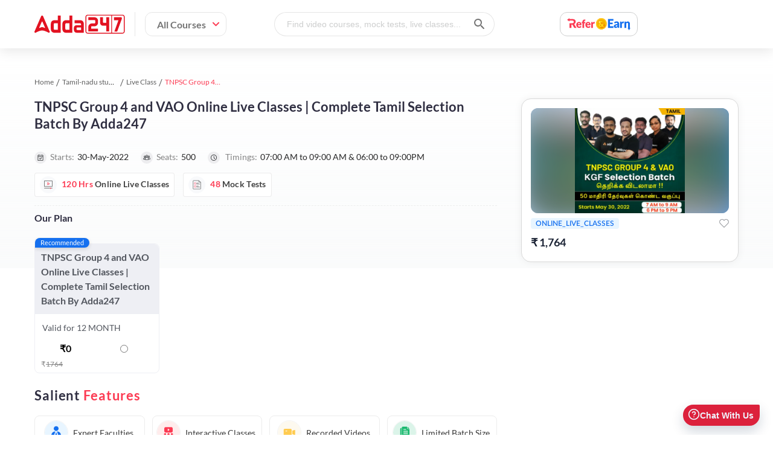

--- FILE ---
content_type: image/svg+xml
request_url: https://www.adda247.com/images/refer-and-earn/refer_earn-ic.svg
body_size: 20740
content:
<svg width="129" height="40" viewBox="0 0 129 40" fill="none" xmlns="http://www.w3.org/2000/svg">
<rect x="0.5" y="0.5" width="128" height="39" rx="11.5" fill="white" stroke="#CDCECE"/>
<path d="M116.068 26.1561V21.9183H116.063V19.5408C116.063 18.9717 115.99 18.4451 115.842 17.9599C115.695 17.4748 115.478 17.0563 115.19 16.7047C114.902 16.3537 114.548 16.0791 114.129 15.8815C113.71 15.6844 113.229 15.5857 112.685 15.5857C112.365 15.5857 112.069 15.617 111.797 15.6812C111.525 15.7446 111.273 15.8318 111.039 15.9421C110.805 16.0526 110.587 16.1881 110.381 16.3482C110.177 16.5089 109.979 16.6827 109.787 16.8701L109.614 16.2679C109.499 15.9203 109.256 15.7458 108.884 15.7458H107.042V26.156H110.017V18.7278C110.285 18.4797 110.562 18.2842 110.847 18.1403C111.132 17.9965 111.437 17.9243 111.764 17.9243C112.199 17.9243 112.528 18.0667 112.752 18.3508C112.976 18.6357 113.088 19.0323 113.088 19.5407V26.1559H112.201L114.6 30L116.999 26.1559L116.068 26.1561Z" fill="#1570EF"/>
<path d="M79.7461 26.1559H88.7477V23.5461H83.0092V20.0627H87.4045V17.553H83.0092V14.1397H88.7477V11.5298H79.7461V26.1559Z" fill="#1570EF"/>
<path d="M97.1455 16.5443C96.8094 16.1797 96.4002 15.8955 95.9169 15.691C95.4342 15.4873 94.8915 15.385 94.2902 15.385C93.4517 15.385 92.6668 15.5207 91.9346 15.7911C91.2018 16.0623 90.5347 16.476 89.9334 17.0314L90.4708 18.005C90.56 18.1522 90.6754 18.2789 90.8161 18.386C90.9568 18.4937 91.1293 18.5469 91.3346 18.5469C91.5645 18.5469 91.7633 18.5066 91.9293 18.4262C92.0954 18.3465 92.2667 18.2558 92.4426 18.1558C92.6186 18.0548 92.8185 17.9649 93.0426 17.8844C93.2667 17.8041 93.5546 17.7638 93.9064 17.7638C94.348 17.7638 94.6887 17.8994 94.9285 18.1708C95.1682 18.4412 95.2881 18.8814 95.2881 19.4906V19.9323C94.1494 19.9588 93.2055 20.0794 92.4569 20.2933C91.7085 20.508 91.1136 20.7738 90.6719 21.092C90.231 21.4096 89.9202 21.7611 89.741 22.1456C89.5619 22.5304 89.4727 22.9107 89.4727 23.2849C89.4727 23.7537 89.543 24.1673 89.6837 24.5251C89.8244 24.8827 90.0244 25.1826 90.2836 25.4231C90.5423 25.6644 90.8575 25.847 91.2288 25.9704C91.5995 26.0944 92.0126 26.1565 92.4666 26.1565C92.806 26.1565 93.1148 26.1277 93.3929 26.0705C93.6711 26.014 93.9336 25.9268 94.1799 25.8096C94.4262 25.6931 94.6646 25.5507 94.8945 25.383C95.1251 25.216 95.3649 25.0219 95.6144 24.8011L95.8255 25.3736C95.9219 25.6277 96.0418 25.7946 96.1857 25.8751C96.3297 25.9555 96.5421 25.9957 96.8234 25.9957H98.1863V19.4908C98.1863 18.8952 98.0971 18.3467 97.9179 17.8445C97.7387 17.3423 97.481 16.9094 97.1455 16.5443ZM95.2883 23.2051C94.9938 23.5192 94.7033 23.7469 94.4154 23.8871C94.1274 24.0282 93.7912 24.0984 93.4076 24.0984C93.0494 24.0984 92.7771 24.0261 92.5921 23.8823C92.4064 23.7386 92.3133 23.4892 92.3133 23.1341C92.3133 22.9536 92.3569 22.7866 92.443 22.6326C92.5296 22.4786 92.6846 22.3416 92.9087 22.2209C93.1322 22.1003 93.4364 22.0001 93.8201 21.9198C94.2044 21.8394 94.6937 21.7862 95.2884 21.759L95.2883 23.2051Z" fill="#1570EF"/>
<path d="M103.564 16.0273C103.164 16.3482 102.81 16.7897 102.504 17.352L102.35 16.479C102.324 16.3447 102.294 16.2317 102.259 16.1375C102.224 16.0436 102.173 15.9686 102.106 15.9114C102.039 15.8549 101.955 15.8133 101.856 15.7861C101.756 15.7595 101.633 15.7458 101.486 15.7458H99.7207V26.156H102.696V19.8316C102.874 19.4037 103.094 19.0683 103.353 18.8278C103.612 18.5867 103.959 18.4668 104.394 18.4668C104.471 18.4668 104.556 18.4714 104.649 18.4817C104.741 18.4914 104.833 18.5015 104.922 18.5117C105.012 18.5219 105.098 18.53 105.181 18.5369C105.264 18.5438 105.332 18.5465 105.382 18.5465C105.511 18.5465 105.611 18.5199 105.685 18.4669C105.758 18.4131 105.811 18.3129 105.844 18.1656L106.035 15.8768C105.754 15.6561 105.389 15.5457 104.941 15.5457C104.423 15.5457 103.964 15.7056 103.564 16.0273Z" fill="#1570EF"/>
<path d="M34.7162 17.4787C34.3559 17.1049 33.9252 16.8195 33.4241 16.6235C32.923 16.4276 32.3712 16.3296 31.7675 16.3296C31.0702 16.3296 30.445 16.4549 29.8914 16.7066C29.3379 16.9575 28.866 17.2976 28.4765 17.7269C28.0869 18.1558 27.7881 18.6558 27.5805 19.2255C27.3723 19.7954 27.2686 20.3994 27.2686 21.0367C27.2686 21.8831 27.3896 22.6244 27.633 23.2616C27.8758 23.8995 28.2069 24.4324 28.6262 24.8619C29.045 25.2908 29.5342 25.614 30.0937 25.8318C30.6533 26.0491 31.2522 26.1582 31.8905 26.1582C32.2013 26.1582 32.5276 26.1351 32.8706 26.089C33.2136 26.0435 33.556 25.9604 33.899 25.8406C34.2414 25.7213 34.5755 25.556 34.9007 25.3443C35.2258 25.1325 35.5288 24.8587 35.8103 24.521L35.0193 23.5007C34.9078 23.3353 34.7437 23.2528 34.5271 23.2528C34.3631 23.2528 34.2063 23.2927 34.0571 23.3721C33.9073 23.452 33.7433 23.5405 33.565 23.6385C33.386 23.7366 33.1826 23.8258 32.9541 23.905C32.7257 23.9848 32.453 24.0248 32.1368 24.0248C31.5451 24.0248 31.0619 23.8457 30.6867 23.487C30.3121 23.1285 30.0806 22.5508 29.9923 21.7537H35.2477C35.3706 21.7537 35.4721 21.7387 35.5508 21.7081C35.6302 21.6776 35.6928 21.622 35.7399 21.5422C35.7865 21.4627 35.8187 21.3554 35.8366 21.2207C35.8538 21.0858 35.8628 20.9112 35.8628 20.6964C35.8628 20.0099 35.7621 19.3958 35.5598 18.8528C35.3576 18.3106 35.0764 17.8524 34.7162 17.4787ZM30.0275 20.0993C30.1211 19.5169 30.3144 19.0706 30.608 18.7612C30.9008 18.4516 31.3047 18.2969 31.8206 18.2969C32.1135 18.2969 32.3624 18.3493 32.5676 18.4534C32.7721 18.5578 32.938 18.6937 33.0638 18.8622C33.1897 19.0307 33.2804 19.2224 33.3365 19.4371C33.392 19.6518 33.4201 19.8721 33.4201 20.0993H30.0275Z" fill="#FC3A52"/>
<path d="M40.2236 15.2991C40.288 15.0917 40.3828 14.9245 40.5087 14.7976C40.6352 14.6702 40.7914 14.5819 40.9794 14.5325C41.1666 14.4829 41.3802 14.4582 41.6206 14.4582C41.697 14.4582 41.7727 14.4487 41.849 14.4304C41.9255 14.4115 41.9969 14.3825 42.0644 14.3422C42.1318 14.3018 42.1861 14.2487 42.2266 14.1838C42.2678 14.1188 42.2911 14.0368 42.2971 13.9377L42.3501 12.5341C42.1449 12.4723 41.9487 12.4275 41.7613 12.3998C41.5735 12.3719 41.3688 12.3582 41.1464 12.3582C40.5719 12.3582 40.0595 12.4445 39.6079 12.618C39.157 12.7914 38.7746 13.0362 38.4614 13.3523C38.1476 13.6682 37.9078 14.0493 37.7408 14.4954C37.5737 14.9413 37.4902 15.4403 37.4902 15.9917V16.5399H36.207V17.6735C36.207 17.8781 36.2703 18.0332 36.3962 18.1384C36.522 18.2439 36.6879 18.3209 36.8925 18.3706L37.4902 18.5006V26.1585H40.2145V18.51H42.2618V16.5398H40.1268V16.0844C40.1268 15.7682 40.1585 15.5067 40.2236 15.2991Z" fill="#FC3A52"/>
<path d="M49.7817 17.4787C49.4214 17.1049 48.9907 16.8195 48.4896 16.6235C47.9884 16.4276 47.4367 16.3296 46.833 16.3296C46.1356 16.3296 45.5105 16.4549 44.9569 16.7066C44.4033 16.9575 43.9314 17.2976 43.5419 17.7269C43.1523 18.1558 42.8535 18.6558 42.6459 19.2255C42.4377 19.7954 42.334 20.3994 42.334 21.0367C42.334 21.8831 42.4551 22.6244 42.6984 23.2616C42.9413 23.8995 43.2723 24.4324 43.6917 24.8619C44.1104 25.2908 44.5996 25.614 45.1591 25.8318C45.7186 26.0491 46.3176 26.1582 46.9558 26.1582C47.2666 26.1582 47.5929 26.1351 47.9359 26.089C48.2789 26.0435 48.6214 25.9604 48.9644 25.8406C49.3068 25.7213 49.6408 25.556 49.9659 25.3443C50.2911 25.1326 50.5941 24.8587 50.8756 24.521L50.0846 23.5007C49.9731 23.3353 49.8089 23.2528 49.5925 23.2528C49.4284 23.2528 49.2715 23.2927 49.1224 23.3721C48.9726 23.452 48.8086 23.5405 48.6302 23.6385C48.4512 23.7366 48.2478 23.8258 48.0193 23.905C47.7909 23.9848 47.5183 24.0248 47.2021 24.0248C46.6103 24.0248 46.1271 23.8457 45.7519 23.487C45.3773 23.1285 45.1458 22.5508 45.0575 21.7537H50.313C50.4359 21.7537 50.5373 21.7387 50.616 21.7081C50.6953 21.6776 50.758 21.622 50.8052 21.5422C50.8517 21.4627 50.8839 21.3554 50.9017 21.2207C50.9191 21.0858 50.928 20.9112 50.928 20.6964C50.928 20.0099 50.8273 19.3958 50.625 18.8528C50.4228 18.3106 50.142 17.8524 49.7817 17.4787ZM45.093 20.0993C45.1866 19.5169 45.3799 19.0706 45.6734 18.7612C45.9663 18.4516 46.3702 18.2969 46.8862 18.2969C47.1791 18.2969 47.4278 18.3493 47.6331 18.4534C47.8377 18.5578 48.0036 18.6937 48.1294 18.8622C48.2551 19.0307 48.3459 19.2224 48.402 19.4371C48.4575 19.6518 48.4855 19.8721 48.4855 20.0993H45.093Z" fill="#FC3A52"/>
<path d="M56.8275 16.2927C56.3526 16.2927 55.9321 16.4416 55.5665 16.7405C55.2001 17.039 54.8762 17.4496 54.5953 17.9724L54.4546 17.1607C54.4313 17.0359 54.4033 16.9307 54.371 16.8432C54.3388 16.7558 54.2923 16.6861 54.2309 16.6329C54.1695 16.5804 54.0931 16.5417 54.0024 16.5163C53.9111 16.4918 53.7984 16.479 53.6636 16.479H52.0469V26.1582H54.7712V20.2779C54.9347 19.8801 55.1357 19.5683 55.3731 19.3447C55.61 19.1204 55.9279 19.0088 56.3264 19.0088C56.3968 19.0088 56.4743 19.0132 56.5596 19.0228C56.6443 19.0316 56.7278 19.0412 56.8096 19.0508C56.8919 19.0604 56.9707 19.0679 57.047 19.0741C57.1234 19.0805 57.1848 19.0831 57.2314 19.0831C57.3489 19.0831 57.4407 19.0583 57.5087 19.009C57.5756 18.9588 57.6238 18.8658 57.6536 18.7288L57.829 16.6007C57.5713 16.3954 57.2373 16.2927 56.8275 16.2927Z" fill="#FC3A52"/>
<path d="M24.0718 20.4615C23.8861 20.2906 23.6882 20.1488 23.4771 20.035C23.9311 19.8544 24.3323 19.6234 24.6814 19.342C25.0299 19.0613 25.3222 18.7417 25.5593 18.3832C25.7958 18.0256 25.9749 17.6358 26.0966 17.2138C26.2178 16.792 26.279 16.3445 26.279 15.8688C26.279 15.2467 26.1761 14.6709 25.9716 14.142C25.7671 13.6141 25.4395 13.1553 24.9881 12.767C24.5375 12.3794 23.9551 12.076 23.242 11.8588C22.6748 11.6857 21.9868 11.6011 21.2316 11.5658V11.5382H20.7569C20.721 11.538 20.6924 11.5323 20.6561 11.5323H16.1081V10L12 12.8086L16.1081 15.6172V14.079H20.7809C21.5521 14.0973 22.1344 14.2717 22.5131 14.6143C22.9123 14.9755 23.1123 15.4776 23.1123 16.1195C23.1123 16.4413 23.0675 16.7401 22.9782 17.0182C22.8884 17.2962 22.7443 17.5389 22.5464 17.746C22.3484 17.9531 22.0936 18.1161 21.7837 18.2325C21.473 18.3498 21.0978 18.4084 20.6562 18.4084H16.1082V26.1583H19.3511V20.7476H20.1763C20.4257 20.7476 20.6179 20.7892 20.752 20.8729C20.8868 20.957 21.008 21.089 21.1168 21.2697L23.4387 25.5155C23.6752 25.9443 24.0653 26.1583 24.6091 26.1583H27.5452L24.5706 21.0686C24.4235 20.8344 24.2574 20.632 24.0718 20.4615Z" fill="#FC3A52"/>
<path d="M68.7938 10.125C73.7107 10.125 77.7028 14.2745 77.7028 19.3853C77.7028 24.4962 73.7107 28.6456 68.7938 28.6456C63.8769 28.6456 59.8848 24.4961 59.8848 19.3853C59.8848 14.2746 63.8769 10.125 68.7938 10.125Z" fill="#FF647C"/>
<path d="M68.7881 11.001C73.2399 11.001 76.8545 14.758 76.8545 19.3854C76.8545 24.0129 73.2399 27.7699 68.7881 27.7699C64.3363 27.7699 60.7217 24.0129 60.7217 19.3854C60.7217 14.758 64.3363 11.001 68.7881 11.001Z" fill="#FC3A52"/>
<path fill-rule="evenodd" clip-rule="evenodd" d="M77.7542 19.3836C77.7542 24.5659 73.7399 28.7671 68.7878 28.7671C63.8356 28.7671 59.8213 24.566 59.8213 19.3836C59.8213 14.2011 63.8357 10 68.7878 10C73.7398 10 77.7542 14.2012 77.7542 19.3836Z" fill="#FFDE17"/>
<path fill-rule="evenodd" clip-rule="evenodd" d="M68.0877 10.7628L68.0342 10.0961C68.1671 10.0843 68.3018 10.0757 68.4347 10.0703L68.4596 10.739C68.3348 10.7441 68.2109 10.7521 68.0877 10.7628ZM69.8226 10.7992C69.6999 10.7831 69.5764 10.77 69.452 10.7596L69.5026 10.0925C69.6358 10.1037 69.7703 10.118 69.9021 10.1353L69.8226 10.7992ZM66.7414 10.9994L66.5835 10.3509C66.712 10.3167 66.8436 10.2848 66.9745 10.2563L67.1044 10.9115C66.9825 10.9381 66.8615 10.9673 66.7414 10.9994ZM71.1585 11.0928C71.0398 11.0558 70.9201 11.0214 70.7991 10.9898L70.9541 10.3405C71.0824 10.374 71.2126 10.4114 71.3413 10.4517L71.1585 11.0928ZM65.4522 11.4653L65.1938 10.8533C65.3157 10.7969 65.4402 10.7429 65.5641 10.6926L65.7953 11.3164C65.6797 11.3635 65.5652 11.4132 65.4522 11.4653ZM72.4294 11.6145C72.3184 11.5574 72.2045 11.5022 72.091 11.4503L72.3466 10.837C72.4691 10.8929 72.592 10.9527 72.7117 11.0142L72.4294 11.6145ZM64.2552 12.1479L63.9042 11.5886C64.0157 11.512 64.129 11.4378 64.2439 11.3663L64.5709 11.9412C64.4642 12.0076 64.3589 12.0767 64.2552 12.1479ZM73.6015 12.3487C73.5008 12.2729 73.3981 12.1995 73.2937 12.1286L73.6428 11.5678C73.7552 11.6444 73.8668 11.7244 73.9745 11.8052L73.6015 12.3487ZM63.1795 13.0278L62.7456 12.5364C62.8436 12.4414 62.9439 12.349 63.0459 12.2585L63.4588 12.7695C63.364 12.8534 63.2708 12.9396 63.1795 13.0278ZM74.643 13.2745C74.5553 13.1824 74.4656 13.0924 74.3739 13.0046L74.8058 12.5111C74.9031 12.6044 75.0005 12.7022 75.0956 12.8018L74.643 13.2745ZM62.2561 14.0806L61.7515 13.6698C61.8336 13.5593 61.918 13.4507 62.0047 13.3441L62.4916 13.7776C62.4112 13.8767 62.3325 13.9777 62.2561 14.0806ZM75.5232 14.3654C75.4509 14.2594 75.3764 14.1553 75.2999 14.053L75.8034 13.6406C75.8859 13.7505 75.9658 13.8625 76.0436 13.9764L75.5232 14.3654ZM61.5098 15.2776L60.9473 14.9594C61.011 14.836 61.0774 14.7141 61.1462 14.5941L61.6946 14.9379C61.6309 15.0494 61.5691 15.1627 61.5098 15.2776ZM76.2207 15.5911C76.1664 15.4743 76.1094 15.3592 76.0502 15.2455L76.6117 14.9252C76.6764 15.0497 76.7382 15.1752 76.7955 15.2981L76.2207 15.5911ZM60.9625 16.5869L60.3575 16.3709C60.4004 16.2392 60.447 16.1061 60.4961 15.9753L61.0912 16.2202C61.0457 16.341 61.0027 16.4634 60.9625 16.5869ZM76.716 16.922C76.6815 16.7995 76.6431 16.6747 76.6022 16.5511L77.2065 16.3321C77.2507 16.4653 77.2919 16.6001 77.3292 16.7325L76.716 16.922ZM60.6311 17.9729L60.0002 17.8644C60.0219 17.7263 60.0468 17.5874 60.074 17.4517L60.6997 17.5895C60.6742 17.7163 60.6513 17.844 60.6311 17.9729ZM76.9942 18.3203C76.979 18.1908 76.961 18.0621 76.9405 17.9345L77.5709 17.8231C77.5932 17.961 77.6127 18.1008 77.6288 18.2386L76.9942 18.3203ZM60.0092 19.3947L59.8818 19.3929C59.8817 19.2479 59.8845 19.1127 59.8902 18.9781L60.5289 19.0069C60.5238 19.132 60.5212 19.2577 60.5212 19.384L60.0092 19.3947ZM77.6857 19.8037L77.047 19.7738C77.0525 19.6445 77.0552 19.5146 77.0552 19.3838V19.3569H77.6945V19.3788C77.6946 19.5239 77.6917 19.665 77.6857 19.8037ZM60.0035 20.9308C59.9816 20.7933 59.9626 20.6549 59.9463 20.5152L60.581 20.4345C60.596 20.5642 60.6137 20.6929 60.634 20.8207L60.0035 20.9308ZM77.5001 21.3295L76.8746 21.191C76.9002 21.0644 76.9233 20.9366 76.9436 20.8078L77.5744 20.917C77.5529 21.0532 77.528 21.192 77.5001 21.3295ZM60.3662 22.4227C60.3228 22.291 60.2816 22.1563 60.244 22.022L60.8574 21.8332C60.8922 21.9576 60.9304 22.0824 60.9705 22.2043L60.3662 22.4227ZM77.0758 22.8051L76.4808 22.5596C76.5265 22.4386 76.5695 22.3164 76.6101 22.1927L77.215 22.4102C77.1715 22.5427 77.1246 22.6755 77.0758 22.8051ZM60.9583 23.8303C60.8948 23.708 60.8331 23.5825 60.7749 23.4574L61.3499 23.1646C61.4041 23.2815 61.461 23.397 61.5201 23.5108L60.9583 23.8303ZM76.4228 24.1856L75.8749 23.8408C75.9389 23.7293 76.0007 23.6162 76.0602 23.5016L76.6222 23.8206C76.5589 23.9426 76.4919 24.0654 76.4228 24.1856ZM61.7645 25.1163C61.6823 25.006 61.6025 24.8939 61.525 24.78L62.0458 24.3918C62.118 24.4978 62.1923 24.6021 62.2687 24.7045L61.7645 25.1163ZM75.5633 25.4342L75.0769 25C75.1576 24.9009 75.2362 24.8002 75.3128 24.6974L75.817 25.1089C75.7346 25.2194 75.65 25.3278 75.5633 25.4342ZM62.7614 26.2471C62.664 26.1535 62.5667 26.0555 62.472 25.9559L62.9253 25.4839C63.0131 25.5761 63.1026 25.6662 63.1941 25.7544L62.7614 26.2471ZM74.519 26.5182L74.1074 26.0062C74.2023 25.9225 74.2956 25.8367 74.3868 25.7485L74.8201 26.2406C74.7217 26.3355 74.6203 26.429 74.519 26.5182ZM63.9229 27.1921C63.8108 27.1155 63.6992 27.0354 63.5914 26.9541L63.9652 26.4112C64.0652 26.4866 64.1685 26.5608 64.2724 26.6318L63.9229 27.1921ZM73.3214 27.4084L72.9957 26.8327C73.1024 26.7665 73.2079 26.6978 73.3115 26.6267L73.6617 27.1864C73.5503 27.2628 73.4357 27.3375 73.3214 27.4084ZM65.2172 27.925C65.0946 27.8689 64.9717 27.8091 64.8523 27.7473L65.1352 27.1474C65.2466 27.2048 65.3594 27.2599 65.4735 27.3122L65.2172 27.925ZM72.0003 28.08L71.7698 27.456C71.8855 27.4091 71.9999 27.3597 72.113 27.3076L72.3705 27.9201C72.2481 27.9763 72.1238 28.0302 72.0003 28.08ZM66.6096 28.4234C66.4797 28.3893 66.3496 28.3516 66.2224 28.3117L66.4065 27.6709C66.5251 27.7082 66.6447 27.7427 66.7655 27.7746L66.6096 28.4234ZM70.5891 28.5139L70.4605 27.8585C70.5825 27.8323 70.7034 27.8033 70.8235 27.7715L70.9804 28.4202C70.8512 28.4544 70.7194 28.4859 70.5891 28.5139ZM68.0592 28.6738C67.9263 28.6626 67.7921 28.6481 67.6599 28.6306L67.74 27.9667C67.8628 27.9829 67.9863 27.9964 68.1106 28.007L68.0592 28.6738ZM69.1293 28.6978L69.105 28.0291C69.2298 28.0241 69.3539 28.0163 69.4772 28.0057L69.5299 28.6727C69.3973 28.684 69.2624 28.6926 69.1293 28.6978Z" fill="#F7941E"/>
<mask id="mask0_2901_926" style="mask-type:luminance" maskUnits="userSpaceOnUse" x="61" y="11" width="16" height="17">
<path d="M76.4296 19.3845C76.4296 23.7934 73.0018 27.3806 68.7875 27.3806C66.9809 27.3806 65.317 26.7196 64.0071 25.6184C63.9804 25.5961 63.955 25.5751 63.9297 25.5528L63.927 25.55C62.2298 24.0827 61.1455 21.8635 61.1455 19.3845C61.1455 14.9742 64.5746 11.387 68.7875 11.387C70.9494 11.387 72.9056 12.3317 74.2957 13.8479C74.4305 13.9932 74.5601 14.1442 74.6829 14.3006L74.6842 14.302C75.7738 15.6841 76.4296 17.4561 76.4296 19.3845Z" fill="white"/>
</mask>
<g mask="url(#mask0_2901_926)">
<path d="M76.4296 19.3845C76.4296 23.7934 73.0018 27.3806 68.7875 27.3806C66.9809 27.3806 65.317 26.7196 64.0071 25.6184C63.9804 25.5961 63.955 25.5751 63.9297 25.5528L63.927 25.55C62.2298 24.0827 61.1455 21.8635 61.1455 19.3845C61.1455 14.9742 64.5746 11.387 68.7875 11.387C70.9494 11.387 72.9056 12.3317 74.2957 13.8479C74.4305 13.9932 74.5601 14.1442 74.6829 14.3006L74.6842 14.302C75.7738 15.6841 76.4296 17.4561 76.4296 19.3845Z" fill="#FE9923"/>
<path fill-rule="evenodd" clip-rule="evenodd" d="M76.4076 19.3842C76.4076 20.28 76.2662 21.1422 76.0057 21.9472C75.1217 24.6721 72.8704 26.7418 70.1103 27.256C69.6736 27.3385 69.2236 27.3803 68.7656 27.3803C66.9589 27.3803 65.2952 26.7193 63.9852 25.6181C62.6699 24.1816 61.8594 22.2322 61.8594 20.0899C61.8594 15.6796 65.2885 12.0923 69.5015 12.0923C71.3055 12.0923 72.9652 12.7491 74.2739 13.8475C74.4088 13.9928 74.5383 14.1438 74.6611 14.3002L74.6624 14.3016C75.752 15.6837 76.4076 17.4557 76.4076 19.3842Z" fill="#F5B400"/>
<path fill-rule="evenodd" clip-rule="evenodd" d="M68.4415 27.6748L65.123 23.489L67.2626 16.9218L68.7657 14.9851C68.7657 14.9851 69.3261 15.2783 69.4662 15.3865C69.6063 15.4947 76.051 22.316 76.051 22.316C75.1669 25.0409 72.5066 27.5198 69.7465 28.0341L68.4415 27.6748Z" fill="#F19200"/>
<path d="M73.1392 24.3875H71.2554C71.161 24.3875 71.077 24.3822 71.003 24.3713C70.9291 24.3608 70.8601 24.3425 70.7966 24.3166C70.7331 24.2907 70.6725 24.2545 70.6152 24.2073C70.5576 24.16 70.4961 24.0997 70.4306 24.0266L70.0428 23.6016C69.6529 23.885 69.2271 24.1041 68.7654 24.2584C68.3036 24.4133 67.8122 24.4906 67.2911 24.4906C66.9338 24.4906 66.5841 24.4259 66.2415 24.2974C65.8988 24.1683 65.5941 23.9847 65.3272 23.7464C65.0605 23.508 64.8449 23.2194 64.6807 22.8801C64.5169 22.5408 64.4346 22.1607 64.4346 21.7397C64.4346 21.4563 64.4767 21.1878 64.5608 20.9346C64.6448 20.6809 64.7639 20.4461 64.9181 20.2292C65.0718 20.0123 65.2532 19.8147 65.4626 19.6363C65.6719 19.4584 65.9039 19.3026 66.1583 19.1693C65.9615 18.8561 65.8198 18.5487 65.7337 18.2483C65.6472 17.9475 65.6042 17.6554 65.6042 17.3719C65.6042 17.037 65.6627 16.7203 65.7797 16.4216C65.8968 16.1233 66.0668 15.8613 66.2907 15.6357C66.5143 15.4105 66.7893 15.2312 67.1156 15.0978C67.442 14.9649 67.8163 14.8979 68.2389 14.8979C68.6371 14.8979 68.9877 14.9591 69.2915 15.0816C69.5954 15.2041 69.8519 15.365 70.0612 15.5648C70.2705 15.7646 70.4344 15.9956 70.5535 16.2574C70.6726 16.5193 70.7465 16.7879 70.7754 17.0625L69.5439 17.3201C69.3267 17.3717 69.1666 17.2816 69.0638 17.0498C68.9693 16.8263 68.8598 16.6567 68.7344 16.5408C68.609 16.4249 68.444 16.3668 68.2388 16.3668C68.095 16.3668 67.9701 16.3947 67.8636 16.4507C67.7566 16.5063 67.6676 16.5792 67.5957 16.6698C67.5238 16.7599 67.4695 16.8653 67.4323 16.9851C67.3955 17.1053 67.3771 17.23 67.3771 17.3589C67.3771 17.4704 67.3863 17.5767 67.4046 17.6777C67.423 17.7787 67.4547 17.882 67.5003 17.9868C67.5451 18.0923 67.6056 18.2007 67.6817 18.3122C67.7578 18.4241 67.853 18.5461 67.9679 18.6795L70.1838 21.121C70.295 20.8677 70.3852 20.6001 70.455 20.3189C70.5248 20.0377 70.5699 19.7486 70.5904 19.4526C70.6026 19.3324 70.6413 19.2379 70.7074 19.1688C70.773 19.1002 70.8612 19.0661 70.9719 19.0661H72.1787C72.1787 19.6888 72.0985 20.273 71.9384 20.8184C71.7784 21.3637 71.5527 21.8618 71.2615 22.3127L73.1392 24.3875ZM67.0016 20.2256C66.776 20.4232 66.6158 20.6348 66.5214 20.86C66.4269 21.0857 66.3797 21.3253 66.3797 21.5786C66.3797 21.7846 66.4094 21.9717 66.4691 22.1393C66.5284 22.3067 66.6137 22.4507 66.7244 22.5709C66.8352 22.6911 66.9677 22.7843 67.1218 22.8512C67.2755 22.9177 67.4469 22.9509 67.6358 22.9509C67.9104 22.9509 68.1669 22.9133 68.4051 22.8381C68.6433 22.7629 68.8648 22.6566 69.0699 22.5193L67.0016 20.2256Z" fill="#FFDE17"/>
</g>
<path fill-rule="evenodd" clip-rule="evenodd" d="M67.7425 16.3833C65.8478 16.5035 65.7546 16.6009 65.6398 18.5838C65.5248 16.6009 65.4318 16.5035 63.5371 16.3833C65.4319 16.2631 65.5249 16.1656 65.6398 14.1829C65.7546 16.1657 65.8478 16.2632 67.7425 16.3833Z" fill="white"/>
</svg>


--- FILE ---
content_type: image/svg+xml
request_url: https://www.adda247.com/images/pdp-default-salient/Liveclass1_ExpertFaculties.svg
body_size: 949
content:
<svg width="40" height="40" viewBox="0 0 40 40" fill="none" xmlns="http://www.w3.org/2000/svg">
<g clip-path="url(#clip0_1903_848)">
<path d="M20 40C31.0457 40 40 31.0457 40 20C40 8.9543 31.0457 0 20 0C8.9543 0 0 8.9543 0 20C0 31.0457 8.9543 40 20 40Z" fill="#E8F5FF"/>
<path d="M20 17.45C22.3141 17.45 24.19 15.5741 24.19 13.26C24.19 10.9459 22.3141 9.07001 20 9.07001C17.6859 9.07001 15.81 10.9459 15.81 13.26C15.81 15.5741 17.6859 17.45 20 17.45Z" fill="#1570EF"/>
<path d="M21.56 23.91L20 19.25L18.44 23.91L20 25.48L21.56 23.92V23.91Z" fill="#1570EF"/>
<path d="M21.67 18.28H21.44L23.29 23.82C23.41 24.13 23.34 24.49 23.11 24.73L20.36 27.48H27.54C28 27.48 28.38 27.1 28.38 26.64V24.97C28.38 21.27 25.38 18.28 21.68 18.27L21.67 18.28Z" fill="#1570EF"/>
<path d="M16.89 24.74C16.65 24.5 16.58 24.14 16.71 23.83L18.56 18.29H18.33C14.63 18.29 11.64 21.29 11.63 24.99V26.66C11.63 27.12 12.01 27.5 12.47 27.5H19.66C19.66 27.5 19.12 26.97 16.9 24.75L16.89 24.74Z" fill="#1570EF"/>
</g>
<defs>
<clipPath id="clip0_1903_848">
<rect width="40" height="40" fill="white"/>
</clipPath>
</defs>
</svg>


--- FILE ---
content_type: image/svg+xml
request_url: https://www.adda247.com/images/pdp-default-salient/Liveclass2_interactiveclasses.svg
body_size: 2518
content:
<svg width="40" height="40" viewBox="0 0 40 40" fill="none" xmlns="http://www.w3.org/2000/svg">
<g clip-path="url(#clip0_1903_713)">
<path d="M20 40C31.0457 40 40 31.0457 40 20C40 8.9543 31.0457 0 20 0C8.9543 0 0 8.9543 0 20C0 31.0457 8.9543 40 20 40Z" fill="#FFECEC"/>
<path fill-rule="evenodd" clip-rule="evenodd" d="M12.74 12.9C12.74 11.72 13.7 10.77 14.87 10.77H25.12C26.3 10.77 27.25 11.73 27.25 12.9V18.02C27.25 19.2 26.29 20.15 25.12 20.15H14.87C13.69 20.15 12.74 19.19 12.74 18.02V12.9ZM19.41 13.49C19.13 13.27 18.72 13.47 18.72 13.82V17.1C18.72 17.46 19.13 17.66 19.41 17.43L21.46 15.79C21.67 15.62 21.67 15.29 21.46 15.12L19.41 13.48V13.49Z" fill="#FC3A52"/>
<path d="M21.71 23.15C21.71 24.09 20.95 24.86 20 24.86C19.05 24.86 18.29 24.1 18.29 23.15C18.29 22.2 19.05 21.44 20 21.44C20.95 21.44 21.71 22.2 21.71 23.15Z" fill="#FC3A52"/>
<path fill-rule="evenodd" clip-rule="evenodd" d="M20 24.86C20.94 24.86 21.71 24.1 21.71 23.15C21.71 22.2 20.95 21.44 20 21.44C19.05 21.44 18.29 22.2 18.29 23.15C18.29 24.1 19.05 24.86 20 24.86Z" fill="#FC3A52"/>
<path d="M27.69 23.15C27.69 24.09 26.93 24.86 25.98 24.86C25.03 24.86 24.27 24.1 24.27 23.15C24.27 22.2 25.03 21.44 25.98 21.44C26.93 21.44 27.69 22.2 27.69 23.15Z" fill="#FC3A52"/>
<path fill-rule="evenodd" clip-rule="evenodd" d="M25.98 24.86C26.92 24.86 27.69 24.1 27.69 23.15C27.69 22.2 26.93 21.44 25.98 21.44C25.03 21.44 24.27 22.2 24.27 23.15C24.27 24.1 25.03 24.86 25.98 24.86Z" fill="#FC3A52"/>
<path d="M15.73 23.15C15.73 24.09 14.97 24.86 14.02 24.86C13.07 24.86 12.31 24.1 12.31 23.15C12.31 22.2 13.07 21.44 14.02 21.44C14.97 21.44 15.73 22.2 15.73 23.15Z" fill="#FC3A52"/>
<path fill-rule="evenodd" clip-rule="evenodd" d="M14.02 24.86C14.96 24.86 15.73 24.1 15.73 23.15C15.73 22.2 14.97 21.44 14.02 21.44C13.07 21.44 12.31 22.2 12.31 23.15C12.31 24.1 13.07 24.86 14.02 24.86Z" fill="#FC3A52"/>
<path fill-rule="evenodd" clip-rule="evenodd" d="M15.73 27.42C16.2 27.42 16.6 27.03 16.44 26.58C16.09 25.58 15.14 24.86 14.02 24.86C12.9 24.86 11.95 25.58 11.6 26.58C11.45 27.03 11.84 27.42 12.31 27.42H15.73Z" fill="#FC3A52"/>
<path fill-rule="evenodd" clip-rule="evenodd" d="M21.71 27.42C22.18 27.42 22.58 27.03 22.42 26.58C22.07 25.58 21.12 24.86 20 24.86C18.88 24.86 17.93 25.58 17.58 26.58C17.43 27.03 17.82 27.42 18.29 27.42H21.71Z" fill="#FC3A52"/>
<path fill-rule="evenodd" clip-rule="evenodd" d="M27.69 27.42C28.16 27.42 28.56 27.03 28.4 26.58C28.05 25.58 27.1 24.86 25.98 24.86C24.86 24.86 23.91 25.58 23.56 26.58C23.41 27.03 23.8 27.42 24.27 27.42H27.69Z" fill="#FC3A52"/>
</g>
<defs>
<clipPath id="clip0_1903_713">
<rect width="40" height="40" fill="white"/>
</clipPath>
</defs>
</svg>


--- FILE ---
content_type: image/svg+xml
request_url: https://www.adda247.com/images/pdpincludearrow.svg
body_size: 288
content:
<svg width="14" height="14" viewBox="0 0 14 14" fill="none" xmlns="http://www.w3.org/2000/svg">
<g clip-path="url(#clip0_103_5636)">
<path d="M5.8849 3.66406L5.10156 4.4474L7.64601 6.9974L5.10156 9.5474L5.8849 10.3307L9.21823 6.9974L5.8849 3.66406Z" fill="#1570EF"/>
</g>
<defs>
<clipPath id="clip0_103_5636">
<rect width="13.3333" height="13.3333" fill="white" transform="translate(0.328125 0.330078)"/>
</clipPath>
</defs>
</svg>
